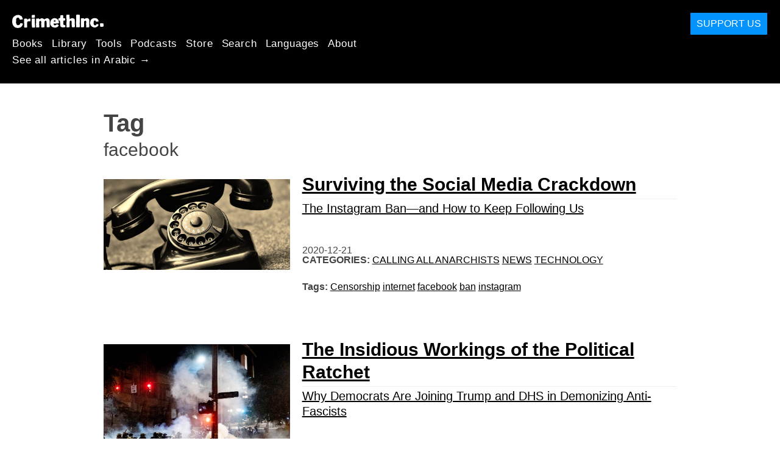

--- FILE ---
content_type: text/html; charset=utf-8
request_url: https://ar.crimethinc.com/tags/facebook
body_size: 6516
content:
<!DOCTYPE html>
<html dir="ltr" lang="ar" id="page" class="media-mode" prefix="og: http://ogp.me/ns#">
  <head>
    
  <!--
    ********************************************************************************************************
    I support your decision, I believe in change and hope you find just what it is that you are looking for.
    ********************************************************************************************************
  -->

<title>CrimethInc. : facebook</title>
<meta charset="utf-8">
<meta http-equiv="X-UA-Compatible" content="IE=edge">
<meta name="viewport" content="width=device-width, initial-scale=1, shrink-to-fit=no">

<link rel="pgpkey" type="application/pgp-keys" href="/key.pub">

<meta name="csrf-param" content="authenticity_token" />
<meta name="csrf-token" content="wnqpVg_aTlDSUdo4UYguwbL8WCw1qAzLnPdC6yuPX7k5u_w3Hil9FPCF8kIUSs90IBqIMKC3EDVRYqwT8EAY_g" />

<!-- Search engines should use our meta tags for link previews -->
<meta name="robots" content="noydir">
<meta name="robots" content="noodp">

<!-- Chrome, Firefox OS and Opera -->
<meta name="theme-color" content="#000000">
<!-- Safari -->
<meta name="apple-mobile-web-app-status-bar-style" content="black">

<!-- General meta tags -->
<meta name="robots" content="index,follow">
<meta name="application-name" content="CrimethInc. : facebook">
<meta name="description" content="CrimethInc. is a decentralized network pledged to anonymous collective action. We strive to reinvent our lives and our world according to the principles of self-determination and mutual aid.">
<meta name="generator" content="CrimethInc. Internet Rube Goldberg Machine 3000">
<meta name="author" content="CrimethInc. Ex-Workers Collective">

<!-- Google Site Verification for WebMaster tools -->
<!-- <meta name="google-site-verification" content="" /> -->

<!-- Social media support: Twitter Cards and Facebook (Open Graph) -->
<meta name="twitter:dnt" content="on">
<meta name="twitter:card" content="summary_large_image">
<meta name="twitter:site" content="@crimethinc">
<meta name="twitter:site:id" content="14884161">
<meta name="twitter:creator" content="@crimethinc">
<meta name="twitter:creator:id" content="14884161">
<meta name="twitter:url" content="https://ar.crimethinc.com/tags/facebook" property="og:url">
<meta name="twitter:title" content="CrimethInc. ex-Workers’ Collective: Your ticket to a world free of charge" property="og:title">
<meta name="twitter:description" content="CrimethInc. is a decentralized network pledged to anonymous collective action. We strive to reinvent our lives and our world according to the principles of self-determination and mutual aid." property="og:description">
<meta name="twitter:image" content="https://cdn.crimethinc.com/assets/share/crimethinc-site-share.png" property="og:image">
<meta property="og:site_name" content="CrimethInc.">
<meta property="og:type" content="website">

<!-- Feeds: RSS/Atom and JSON Feed -->
    <link rel="alternate" type="application/atom+xml" title="CrimethInc. : facebook" href="/tags/facebook/feed" />


<!-- Canonical URLs -->

<!-- BIO -->
<link rel="me" href="mailto:help@crimethinc.com">
<link rel="author" href="/about" title="About CrimethInc.">

<!-- Site search -->
<link rel="search" type="application/opensearchdescription+xml" href="https://crimethinc.com/opensearch.xml" title="CrimethInc.">

<!-- Sitemap -->
<link rel="home" href="https://crimethinc.com">
<link rel="index" href="https://crimethinc.com/sitemap">

<!-- Browser hints -->
<link rel="dns-prefetch" href="https://assets.crimethinc.com">
<link rel="dns-prefetch" href="https://cdn.crimethinc.com">

  <!-- Fav and touch icons -->
  <link rel="shortcut icon" href="/favicon.ico" type="image/x-icon">
  <link rel="apple-touch-icon icon" href="/apple-touch-icon.png" sizes="180x180" type="image/png">
  <link rel="mask-icon" href="/logo.svg" sizes="any" color="#000000">

  <!-- Windows, IE and Edge -->
  <meta name="msapplication-TileImage" content="/assets/icons/icon-144x144-db990e10839d96d73fbea65084220a931c26303c71b51116e28a827459340b8e.png">
  <meta name="msapplication-TileColor" content="#000000">

  <meta name="msapplication-square70x70logo" content="/assets/icons/icon-150x150-0a640ae0ca69985cea7af37103321d66c4ec512fd14aebb15805c176730611f8.png">
  <meta name="msapplication-square150x150logo" content="/assets/icons/icon-70x70-09272eec03e5a3309fe3d4a6a612dc4a96b64ee3decbcad924e02c28ded9484e.png">
  <meta name="msapplication-wide310x150logo" content="/assets/icons/icon-310x150-9e4aeec27d6e1ffcc8758850e71675f8df9e0304a4f33d47e581beb45220e346.png">
  <meta name="msapplication-square310x310logo" content="/assets/icons/icon-310x310-1729fce0f599a470d45d5eb77482b256c417fc51b6590a5e669bea23437e27c4.png">

  <!-- Icons and stuff for more browsers via manifest.json -->
  <link rel="manifest" href="/manifest.json">


<!-- CSS -->
<link rel="stylesheet" href="/assets/2017-2b8abba6d8a2e79ddf40543b1b6fd3362a3b076d312340bc7b53607b0808a288.css" media="all" />

<style>

</style>





    


  </head>

  <body id="tag">
    
    
    <header class="site-header" id="header">

  <span class="header-logo"><a href="/">CrimethInc.</a></span>

  <nav>
    <ul class="primary-navigation">
      <li class="nav-link"><a href="/books">Books</a></li>
      <li class="nav-link"><a href="/library">Library</a></li>
      <li class="nav-link"><a href="/tools">Tools</a></li>
      <li class="nav-link"><a href="/podcasts">Podcasts</a></li>
      <li class="nav-link"><a href="/store">Store</a></li>
      <li class="nav-link"><a href="/search">Search</a></li>
      <li class="nav-link"><a href="/languages">Languages</a></li>
      <li class="nav-link"><a href="/about">About</a></li>
    </ul>

      <ul>
        <li class="nav-link"><a href="/languages/alarabiyawu">See all articles in Arabic →</a></li>
      </ul>
  </nav>

  <a class="button" href="/support">Support Us</a>
</header>



    <main>
      

<header>
  <h1>Tag</h1>
  <h2>facebook</h2>
</header>

<div class="h-feed">
  
<div class="articles-list">
      <article class="h-entry">
    <div class="row">
      <div class="column column-one-third">
          <a href="/2020/12/21/surviving-the-social-media-crackdown-the-instagram-ban-and-how-to-keep-following-us"><img class="u-photo header-image" alt="" src="https://cdn.crimethinc.com/assets/articles/2020/12/21/header.jpg" /></a>
      </div>

      <div class="column column-two-third">
        <header>
          <div class="p-name shadowed">
  <a href='/2020/12/21/surviving-the-social-media-crackdown-the-instagram-ban-and-how-to-keep-following-us' class='article-titles'>

    <h1 class="p-x-title" id="surviving-the-social-media-crackdown-the-instagram-ban-and-how-to-keep-following-us">
      Surviving the Social Media Crackdown
    </h1>

      <span class="screen-reader-only visually-hidden sr-only"> : </span>

      <h2 class="p-x-subtitle">
        The Instagram Ban—and How to Keep Following Us
      </h2>

  </a>
</div>

          

<time class="dt-published" datetime="2020-12-21">
    2020-12-21
</time>


            <div class="categories">
    <b class="badge">Categories:</b>

    <ul>
        <li><a rel="tag" class="p-category" href="/categories/calling-all-anarchists">Calling All Anarchists</a></li>
        <li><a rel="tag" class="p-category" href="/categories/news">News</a></li>
        <li><a rel="tag" class="p-category" href="/categories/technology">Technology</a></li>
    </ul>
  </div>

            <div class="tags">
    <b class="badge">Tags:</b>

    <ul>
        <li><a rel="tag" class="p-category" href="/tags/censorship">Censorship</a></li>
        <li><a rel="tag" class="p-category" href="/tags/internet">internet</a></li>
        <li><a rel="tag" class="p-category" href="/tags/facebook">facebook</a></li>
        <li><a rel="tag" class="p-category" href="/tags/ban">ban</a></li>
        <li><a rel="tag" class="p-category" href="/tags/instagram">instagram</a></li>
    </ul>
  </div>

        </header>
      </div>
    </div>
  </article>

      <article class="h-entry">
    <div class="row">
      <div class="column column-one-third">
          <a href="/2020/09/10/the-insidious-workings-of-the-political-ratchet-democrats-are-joining-trump-and-dhs-in-demonizing-anti-fascists-heres-why"><img class="u-photo header-image" alt="" src="https://cdn.crimethinc.com/assets/articles/2020/09/10/header.jpg" /></a>
      </div>

      <div class="column column-two-third">
        <header>
          <div class="p-name shadowed">
  <a href='/2020/09/10/the-insidious-workings-of-the-political-ratchet-democrats-are-joining-trump-and-dhs-in-demonizing-anti-fascists-heres-why' class='article-titles'>

    <h1 class="p-x-title" id="the-insidious-workings-of-the-political-ratchet-democrats-are-joining-trump-and-dhs-in-demonizing-anti-fascists-heres-why">
      The Insidious Workings of the Political Ratchet
    </h1>

      <span class="screen-reader-only visually-hidden sr-only"> : </span>

      <h2 class="p-x-subtitle">
        Why Democrats Are Joining Trump and DHS in Demonizing Anti-Fascists
      </h2>

  </a>
</div>

          

<time class="dt-published" datetime="2020-09-10">
    2020-09-10
</time>


            <div class="categories">
    <b class="badge">Categories:</b>

    <ul>
        <li><a rel="tag" class="p-category" href="/categories/current-events">Current Events</a></li>
    </ul>
  </div>

            <div class="tags">
    <b class="badge">Tags:</b>

    <ul>
        <li><a rel="tag" class="p-category" href="/tags/trump">Trump</a></li>
        <li><a rel="tag" class="p-category" href="/tags/fascism">fascism</a></li>
        <li><a rel="tag" class="p-category" href="/tags/portland">Portland</a></li>
        <li><a rel="tag" class="p-category" href="/tags/anti-fascism">anti-fascism</a></li>
        <li><a rel="tag" class="p-category" href="/tags/facebook">facebook</a></li>
        <li><a rel="tag" class="p-category" href="/tags/department-of-homeland-security">department of homeland security</a></li>
    </ul>
  </div>

        </header>
      </div>
    </div>
  </article>

      <article class="h-entry">
    <div class="row">
      <div class="column column-one-third">
          <a href="/2020/08/22/open-letter-stand-with-anarchist-publishers-banned-by-facebook-announcing-a-solidarity-statement-from-anarchist-agency"><img class="u-photo header-image" alt="" src="https://cdn.crimethinc.com/assets/articles/2020/08/22/header.jpg" /></a>
      </div>

      <div class="column column-two-third">
        <header>
          <div class="p-name shadowed">
  <a href='/2020/08/22/open-letter-stand-with-anarchist-publishers-banned-by-facebook-announcing-a-solidarity-statement-from-anarchist-agency' class='article-titles'>

    <h1 class="p-x-title" id="open-letter-stand-with-anarchist-publishers-banned-by-facebook-announcing-a-solidarity-statement-from-anarchist-agency">
      Open Letter: &#8220;Stand with Anarchist Publishers Banned by Facebook&#8221;
    </h1>

      <span class="screen-reader-only visually-hidden sr-only"> : </span>

      <h2 class="p-x-subtitle">
        Announcing a Solidarity Statement from Anarchist Agency
      </h2>

  </a>
</div>

          

<time class="dt-published" datetime="2020-08-22">
    2020-08-22
</time>


            <div class="categories">
    <b class="badge">Categories:</b>

    <ul>
        <li><a rel="tag" class="p-category" href="/categories/calling-all-anarchists">Calling All Anarchists</a></li>
        <li><a rel="tag" class="p-category" href="/categories/current-events">Current Events</a></li>
        <li><a rel="tag" class="p-category" href="/categories/news">News</a></li>
        <li><a rel="tag" class="p-category" href="/categories/technology">Technology</a></li>
    </ul>
  </div>

            <div class="tags">
    <b class="badge">Tags:</b>

    <ul>
        <li><a rel="tag" class="p-category" href="/tags/anarchism">anarchism</a></li>
        <li><a rel="tag" class="p-category" href="/tags/facebook">facebook</a></li>
        <li><a rel="tag" class="p-category" href="/tags/ban">ban</a></li>
    </ul>
  </div>

        </header>
      </div>
    </div>
  </article>

      <article class="h-entry">
    <div class="row">
      <div class="column column-one-third">
          <a href="/2020/08/19/on-facebook-banning-pages-that-support-crimethinccom-and-the-digital-censorship-to-come"><img class="u-photo header-image" alt="" src="https://cdn.crimethinc.com/assets/articles/2017/08/25/header.jpg" /></a>
      </div>

      <div class="column column-two-third">
        <header>
          <div class="p-name shadowed">
  <a href='/2020/08/19/on-facebook-banning-pages-that-support-crimethinccom-and-the-digital-censorship-to-come' class='article-titles'>

    <h1 class="p-x-title" id="on-facebook-banning-pages-that-support-crimethinccom-and-the-digital-censorship-to-come">
      On Facebook Banning Pages Associated with Anarchism
    </h1>

      <span class="screen-reader-only visually-hidden sr-only"> : </span>

      <h2 class="p-x-subtitle">
        And the Digital Censorship to Come
      </h2>

  </a>
</div>

          

<time class="dt-published" datetime="2020-08-19">
    2020-08-19
</time>


            <div class="categories">
    <b class="badge">Categories:</b>

    <ul>
        <li><a rel="tag" class="p-category" href="/categories/news">News</a></li>
    </ul>
  </div>

            <div class="tags">
    <b class="badge">Tags:</b>

    <ul>
        <li><a rel="tag" class="p-category" href="/tags/censorship">Censorship</a></li>
        <li><a rel="tag" class="p-category" href="/tags/internet">internet</a></li>
        <li><a rel="tag" class="p-category" href="/tags/facebook">facebook</a></li>
    </ul>
  </div>

        </header>
      </div>
    </div>
  </article>

</div>

</div>



    </main>

    <footer id="site-footer">
  <div class="footer-sections">
    <nav class="footer-section footer-section-nav">
  <div class="footer-section-container">

    <h1>Site Map</h1>

    <dl>
      <dt class="nav-label nav-label-articles">
        <a href="/library">Articles</a>
        <b><a href="/feed">RSS</a></b>
      </dt>
      <dd>
          <a href="/categories/arts">Arts</a>
          <a href="/categories/adventure">Adventure</a>
          <a href="/categories/analysis">Analysis</a>
          <a href="/categories/current-events">Current Events</a>
          <a href="/categories/history">History</a>
          <a href="/categories/how-to">How To</a>
          <a href="/categories/news">News</a>
          <a href="/categories/technology">Technology</a>
      </dd>

      <dt class="nav-label nav-label-articles">
        <a href="/tools">Tools</a>
      </dt>
      <dd>
          <a href="/zines">Zines</a>
          <a href="/journals">Journals</a>
          <a href="/posters">Posters</a>
          <a href="/stickers">Stickers</a>
          <a href="/videos">Videos</a>
          <a href="/music">Music</a>
          <a href="/logos">Logos</a>
          <a href="/tce">To Change Everything</a>
          <a href="/steal-something-from-work-day">Steal Something from Work Day</a>
      </dd>

      <dt class="nav-label nav-label-books"><a href="/books">Books</a></dt>
      <dd>
          <a href="/books/from-democracy-to-freedom">From Democracy to Freedom</a>
          <a href="/books/contradictionary">Contradictionary</a>
          <a href="/books/work">Work</a>
          <a href="/books/expect-resistance">Expect Resistance</a>
          <a href="/books/recipes-for-disaster">Recipes for Disaster</a>
          <a href="/books/days-of-war-nights-of-love">Days of War Nights of Love</a>
          <a href="/books/no-wall-they-can-build">No Wall They Can Build</a>
          <a href="/books/off-the-map">Off the Map</a>
      </dd>

      <dt class="nav-label nav-label-podcast">
        <a href="/podcasts">Podcast</a>
        <b><a href="/podcast/feed">RSS</a></b>
      </dt>
      <dd>
          <a href="/podcasts/the-ex-worker">The Ex-Worker</a>
          <a href="/podcasts/no-wall-they-can-build">No Wall They can Build</a>
          <a href="/podcasts/the-hotwire">The Hotwire</a>
      </dd>

      <dt class="nav-label nav-label-store"><a href="/store">Store</a></dt>
      <dd>
        <a href="/store">Books, Posters, Stickers, and more…</a>
      </dd>

      <dt class="nav-label nav-label-languages" id="languages"><a href="/languages">Languages</a></dt>
      <dd>
          <a href="/languages/english">English</a>
          <a href="/languages/espa%C3%B1ol">Español</a>
          <a href="/languages/italiano">Italiano</a>
          <a href="/languages/deutsch">Deutsch</a>
          <a href="/languages/fran%C3%A7ais">Français</a>
          <a href="/languages/portugu%C3%AAs-brasileiro">Português Brasileiro</a>
          <a href="/languages/%D1%80%D1%83%D1%81%D1%81%D0%BA%D0%B8%D0%B9">Русский</a>
          <a href="/languages/polski">Polski</a>
          <a href="/languages/suomi">Suomi</a>
          <a href="/languages/%CE%B5%CE%BB%CE%BB%CE%B7%CE%BD%CE%B9%CE%BA%CE%AC">Ελληνικά</a>
          <a href="/languages/%D0%B1%D1%8A%D0%BB%D0%B3%D0%B0%D1%80%D1%81%D0%BA%D0%B8">Български</a>
          <a href="/languages/%E6%97%A5%E6%9C%AC%E8%AA%9E">日本語</a>
          <a href="/languages/bahasa-indonesia">Bahasa Indonesia</a>
          <a href="/languages/%E4%B8%AD%E6%96%87">中文</a>
          <a href="/languages/%C4%8De%C5%A1tina">čeština</a>
          <a href="/languages/magyar">Magyar</a>
          <a href="/languages/%D9%81%D8%A7%D8%B1%D8%B3%DB%8C">فارسی</a>
          <a href="/languages/t%C3%BCrk%C3%A7e">Türkçe</a>
          <a href="/languages/nederlands">Nederlands</a>
          <a href="/languages/euskara">Euskara</a>
          <a href="/languages/srpskohrvatski">Srpskohrvatski</a>
          <a href="/languages/%ED%95%9C%EA%B5%AD%EC%96%B4">한국어</a>
          <a href="/languages/rom%C3%A2n%C4%83">Română</a>
          <a href="/languages/%E0%A6%AC%E0%A6%BE%E0%A6%82%E0%A6%B2%E0%A6%BE">বাংলা</a>
          <a href="/languages/svenska">Svenska</a>
          <a href="/languages/%D8%A7%D9%8E%D9%84%D9%92%D8%B9%D9%8E%D8%B1%D9%8E%D8%A8%D9%90%D9%8A%D9%8E%D9%91%D8%A9%D9%8F%E2%80%8E">اَلْعَرَبِيَّةُ‎</a>
          <a href="/languages/dansk">Dansk</a>
          <a href="/languages/%D7%A2%D6%B4%D7%91%D6%B0%D7%A8%D6%B4%D7%99%D7%AA">עִבְרִית</a>
          <a href="/languages/%E0%B8%A0%E0%B8%B2%E0%B8%A9%E0%B8%B2%E0%B9%84%E0%B8%97%E0%B8%A2">ภาษาไทย</a>
          <a href="/languages/%D1%83%D0%BA%D1%80%D0%B0%D1%97%D0%BD%D1%81%D1%8C%D0%BA%D0%B0-%D0%BC%D0%BE%D0%B2%D0%B0">українська мова</a>
          <a href="/languages/ti%E1%BA%BFng-vi%E1%BB%87t">Tiếng Việt</a>
          <a href="/languages/catal%C3%A0">Català</a>
          <a href="/languages/%DE%8B%DE%A8%DE%88%DE%AC%DE%80%DE%A8">ދިވެހި</a>
          <a href="/languages/gallego">Gallego</a>
          <a href="/languages/kurmanc%C3%AE">Kurmancî</a>
          <a href="/languages/norsk">Norsk</a>
          <a href="/languages/%E1%9C%8F%E1%9C%92%E1%9C%83%E1%9C%85%E1%9C%94-%E1%9C%86%E1%9C%84%E1%9C%8E%E1%9C%93%E1%9C%84%E1%9C%94">ᜏᜒᜃᜅ᜔ ᜆᜄᜎᜓᜄ᜔</a>
      </dd>
    </dl>
  </div>
</nav>

    <div class="footer-section footer-section-about">
  <div class="footer-section-container">

    <div class="about-us">
      <h1 class="about-us-heading">About CrimethInc.</h1>

      <div class="about-us-description">
        <p>CrimethInc. is a rebel alliance—a decentralized network pledged to anonymous collective action—a breakout from the prisons of our age. We strive to reinvent our lives and our world according to the principles of self-determination and mutual aid.</p>

<p>We believe that you should be free to dispose of your limitless potential on your own terms: that no government, market, or ideology should be able to dictate what your life can be. If you agree, <em>let’s do something about it.</em></p>

      </div>

      <p class="about-us-link">
        <a href="/about">More about CrimethInc. →</a>
      </p>
    </div>

    <div class="first-time">
      <div class="first-time-description">
        <p>Is this your first time hearing about CrimethInc.?</p>

      </div>

      <p class="first-time-link">
        <a href="/start">Start here. →</a>
      </p>
    </div>

    <!--
    <div class="support-site">
      <a class="support-site button" href="/support">Support this site</a>
    </div>
    -->

  </div>
</div>

    <div class="footer-section footer-section-contact">
  <div class="footer-section-container">

    <div id="subscribe" class="newsletter-signup">
  <div id="mc_embed_signup"><!-- Begin MailChimp Signup Form -->

    <h1 class="newsletter-signup-label">Email Updates</h1>
    <div class="newsletter-signup-description"><p>Sign up here to receive regular email updates. <em>(Processed by Mailchimp.)</em></p>
</div>

    <form id="mc-embedded-subscribe-form" class="newsletter-signup-form validate" action="//crimethinc.us2.list-manage.com/subscribe/post?u=cb48383602b7373f496e9ba33&amp;amp;id=344714b249" accept-charset="UTF-8" method="post"><input type="hidden" name="authenticity_token" value="BHPeeCs4V-qXF3-XHPohpbQoIVQQg7VSz8UyxOsCH2i5yckf0-LBLv7oWI_5kVcDgYihHprVX85yrIcjOsM3mw" autocomplete="off" />
        <div class="mc-field-group">
          <label class="screen-reader-only form-label" for="mce-EMAIL">What’s your email address?</label>
          <input name="EMAIL" id="mce-EMAIL" placeholder="What’s your email address?" class="simple-field" type="email" />
        </div>

        <div class="mc-field-group">
          <label class="screen-reader-only form-label" for="mce-MMERGE3">You want a lot of emails? Or a little?</label>

          <select name="MMERGE3" class="required" id="mce-MMERGE3">
            <option value="Every little thing. (Many emails)">Every little thing. (Many emails)</option>
            <option value="Just the big stuff! (Fewer emails)">Just the big stuff! (Fewer emails)</option>
          </select>
        </div>

        <div id="mce-responses" class="clear screen-reader-only">
          <div class="response" id="mce-error-response">  </div>
          <div class="response" id="mce-success-response"></div>
        </div>

        <button name="subscribe" type="submit" id="mc-embedded-subscribe">Sign Up</button>

        <!-- real people should not fill this in and expect good things - do not remove this or risk form bot signups-->
        <div id="a-thing-with-an-id" style="position: absolute; left: -5000px;" aria-hidden="true"><input type="text" name="b_cb48383602b7373f496e9ba33_344714b249" tabindex="-1" value="" autocomplete="off"></div>
</form>
  </div><!--End mc_embed_signup-->
</div><!-- #subscribe.newsletter-signup -->

    <div id="social" class="social">
  <h1>Find Us Elsewhere</h1>
  <p>Keep up with our activities on the following additional platforms.</p>


  <ul class="social-links">
      <li class="social-link">
        <a class="link-name-crimethinc-on-mastodon link-domain-todon" target="_blank" rel="me noopener" href="https://todon.eu/@CrimethInc">CrimethInc. on Mastodon</a>
      </li>
      <li class="social-link">
        <a class="link-name-crimethinc-on-facebook link-domain-facebook" target="_blank" rel="me noopener" href="https://facebook.com/To-Change-Everything-103734818122357">Crimethinc. on Facebook</a>
      </li>
      <li class="social-link">
        <a class="link-name-crimethinc-on-instagram link-domain-instagram" target="_blank" rel="me noopener" href="https://instagram.com/crimethincredux">Crimethinc. on Instagram</a>
      </li>
      <li class="social-link">
        <a class="link-name-crimethinc-on-bluesky link-domain-bsky" target="_blank" rel="me noopener" href="https://bsky.app/profile/crimethinc.com">Crimethinc. on Bluesky</a>
      </li>
      <li class="social-link">
        <a class="link-name-crimethinc-on-github link-domain-github" target="_blank" rel="me noopener" href="https://github.com/crimethinc">CrimethInc. on Github</a>
      </li>
      <li class="social-link">
        <a class="link-name-crimethinc-on-tumblr link-domain-tumblr" target="_blank" rel="me noopener" href="https://crimethinc.tumblr.com">CrimethInc. on Tumblr</a>
      </li>
      <li class="social-link">
        <a class="link-name-crimethinc-on-bandcamp link-domain-bandcamp" target="_blank" rel="me noopener" href="https://crimethinc.bandcamp.com">CrimethInc. on Bandcamp</a>
      </li>
      <li class="social-link">
        <a class="link-name-crimethinc-on-telegram link-domain-telegram" target="_blank" rel="me noopener" href="https://t.me/ExWorkers">CrimethInc. on Telegram</a>
      </li>
      <li class="social-link">
        <a class="link-name-crimethinc-on-tiktok link-domain-tiktok" target="_blank" rel="me noopener" href="https://tiktok.com/@crimethinc">Crimethinc. on TikTok</a>
      </li>
      <li class="social-link">
        <a class="link-name-crimethinc-on-peertube link-domain-kolektiva" target="_blank" rel="me noopener" href="https://kolektiva.media/a/crimethinc">CrimethInc. on Peertube</a>
      </li>
      <li class="social-link">
        <a class="link-name-crimethinc-on-youtube link-domain-youtube" target="_blank" rel="me noopener" href="https://youtube.com/@crimethincexworkerscollective">CrimethInc. on YouTube</a>
      </li>
      <li class="social-link">
        <a class="link-name-crimethinc-on-reddit link-domain-reddit" target="_blank" rel="me noopener" href="https://reddit.com/r/CrimethInc">CrimethInc. on Reddit</a>
      </li>
      <li class="social-link">
        <a class="link-name-crimethinccom-articles-rss-feed link-domain-crimethinc" target="_blank" rel="me noopener" href="https://crimethinc.com/feed">CrimethInc.com Articles RSS feed</a>
      </li>
  </ul>

  <form class="article-archives-search-form" action="/search" accept-charset="UTF-8" method="get">
  <label class="screen-reader-only" for="q">Search Archives…</label>
  <input type="search" name="q" id="q" placeholder="Search Archives…" class="simple-field" autocomplete="off" />
</form>
</div>


  </div>
</div>

  </div>


  <div rel="license" class="license">
    <p>Desperate measures are long overdue.</p>
  </div>
</footer>

  </body>
</html>
